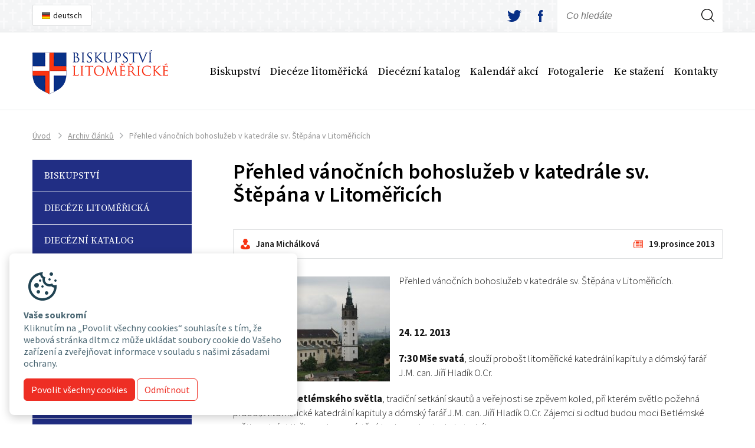

--- FILE ---
content_type: text/html; charset=utf-8
request_url: https://www.dltm.cz/prehled-vanocnich-bohosluzeb-v-katedrale-sv-stepana-v-litomericich
body_size: 5961
content:

<!doctype html>
<!--[if lt IE 7 ]> <html class="lang-cs no-js ie6" lang="cs"> <![endif]-->
<!--[if IE 7 ]>    <html class="lang-cs no-js ie7" lang="cs"> <![endif]-->
<!--[if IE 8 ]>    <html class="lang-cs no-js ie8" lang="cs"> <![endif]-->
<!--[if IE 9 ]>    <html class="lang-cs no-js ie9" lang="cs"> <![endif]-->
<!--[if (gte IE 10)|!(IE)]><!--> <html class="lang-cs no-js" lang="cs"> <!--<![endif]-->
	<head>
		<meta charset="utf-8">
		<meta http-equiv="X-UA-Compatible" content="IE=edge,chrome=1">
		<meta http-equiv="Content-Language" content="cs" />

		<title>Přehled vánočních bohoslužeb v katedrále sv. Štěpána v Litoměřicích - Diecéze litoměřická</title>
		<meta name="description" content="Přehled vánočních bohoslužeb 2013 v katedrále sv. Štěpána v Litoměřicích.">
		<meta name="keywords" content="Diecéze litoměřická, Litoměřice, Vánoce, bohoslužby, katedrála sv. Štěpána">
		
		<meta name="viewport" content="width=device-width, initial-scale=1.0">
		
		<link href="https://fonts.googleapis.com/css?family=Source+Sans+Pro:400,700,300,600&subset=latin,latin-ext" rel="stylesheet" type="text/css">
		<link href="https://fonts.googleapis.com/css?family=Source+Serif+Pro:400,600,700&subset=latin,latin-ext" rel="stylesheet" type="text/css">
		
		<link rel="shortcut icon" href="/favicon.ico?v=01">
		<link rel="stylesheet" href="/content/styles/style.css?v=17">
		<link rel="stylesheet" href="/content/styles/prettyphoto.css?v=17">
		<script src="/content/scripts/modernizr-2.8.2.js"></script>
		
		<meta property="og:title" content="Přehled vánočních bohoslužeb v katedrále sv. Štěpána v Litoměřicích | Diecéze litoměřická">
        <meta property="og:type" content="website">
        <meta property="og:url" content="https://www.dltm.cz/prehled-vanocnich-bohosluzeb-v-katedrale-sv-stepana-v-litomericich">
        <meta property="og:image" content="https://www.dltm.cz/content/img/share.png">
        <meta property="og:description" content="abc">
        
        <link rel="apple-touch-icon" href="https://www.dltm.cz/content/img/apple-icon.png">
		
        <!-- Google Analytics -->
		<script>
		(function(i,s,o,g,r,a,m){i['GoogleAnalyticsObject']=r;i[r]=i[r]||function(){
		(i[r].q=i[r].q||[]).push(arguments)},i[r].l=1*new Date();a=s.createElement(o),
		m=s.getElementsByTagName(o)[0];a.async=1;a.src=g;m.parentNode.insertBefore(a,m)
		})(window,document,'script','https://www.google-analytics.com/analytics.js','ga');

		ga('create', 'UA-3920063-24', {
  			'storage': 'none'
		});
		ga('send', 'pageview');
		</script>
		<!-- End Google Analytics -->
		
	</head>
	<body>
		

<header>
	<div class="in">
		<div class="top">
					<div class="language">
						<a href="/de/" class="de">deutsch</a>
					</div>
			
			<form action="/hledat" method="get" class="search">
				<input type="text" name="searchtext" placeholder="Co hledáte">
				<button type="submit" title="Hledej">Hledej</button>
			</form>
			
			<span class="social-ico">
				<a href="https://twitter.com/dltm_cz" class="tw">twitter</a>
				<a href="https://www.facebook.com/pages/Biskupstv%C3%AD-litom%C4%9B%C5%99ick%C3%A9/227099223988539 " class="fb">facebook</a>
			</span>
		</div>
		<a href="/" class="logo"><img src="/content/img/logo.gif" alt="Diecéze litoměřická"></a>
				<span class="ressearch"></span>
				<span class="resmenu"></span>
				<ul class="menu">
				<li>
					<a href="/biskupstvi-litomericke">Biskupství</a>
				<ul class="submenu">
				
				<li>
					<a href="/vedeni-dieceze">Vedení diecéze</a>
				</li>
				
				<li>
					<a href="/ordinariat">Ordinariát</a>
				</li>
				
				<li>
					<a href="/urad-biskupstvi">Úřad biskupství</a>
				</li>
				
				<li>
					<a href="/diecezni-soudni-tribunal">Diecézní soud</a>
				</li>
				
				<li>
					<a href="/rady">Rady</a>
				</li>
				
				<li>
					<a href="/diecezni-centra">Diecézní centra</a>
				</li>
				
				<li>
					<a href="/knihovna">Knihovna</a>
				</li>
				
				<li>
					<a href="/diecezni-dum-kardinala-trochty">Diecézní dům</a>
				</li>
				
				<li>
					<a href="/biskupstvi-hleda-stavebniho-technika-pro-turnovsky-vikariat">Pracovní příležitosti</a>
				</li>
				
				<li>
					<a href="/ochrana-nezletilych-a-zranitelnych-osob">Ochrana nezletilých a zranitelných osob</a>
				</li>
				
				<li>
					<a href="/informace-o-zpracovani-osobnich-udaju">Ochrana osobních údajů</a>
				</li>
				
				<li>
					<a href="/vyberova-rizeni">Výběrová řízení </a>
				</li>
				
				<li>
					<a href="/vyrocni-zpravy-biskupstvi-litomerickeho">Výroční zprávy</a>
				</li>
				
				<li>
					<a href="/jak-nas-podporit">Jak nás podpořit</a>
				</li>
				</ul>
				</li>
				<li>
					<a href="/dieceze-litomerice">Diecéze litoměřická</a>
				<ul class="submenu">
				
				<li>
					<a href="http://katalog.dltm.cz/web/vikariaty">Vikariáty</a>
				</li>
				
				<li>
					<a href="http://katalog.dltm.cz/web/farnosti">Farnosti</a>
				</li>
				
				<li>
					<a href="/katedralni-kapitula-u-sv-stepana-v-litomericich">Katedrální kapitula</a>
				</li>
				
				<li>
					<a href="/bohoslovci">Bohoslovci</a>
				</li>
				
				<li>
					<a href="/skoly">Školy</a>
				</li>
				
				<li>
					<a href="/mladez">Mládež</a>
				</li>
				
				<li>
					<a href="https://www.dltm.cz/stavebni-odbor">Diecézní lesy</a>
				</li>
				
				<li>
					<a href="/o-varhanach-trochu-obecneji">Diecézní varhany</a>
				</li>
				
				<li>
					<a href="/charity">Charita</a>
				</li>
				
				<li>
					<a href="/ostatni-instituce">Ostatní instituce</a>
				</li>
				
				<li>
					<a href="/patroni-dieceze">Patroni diecéze</a>
				</li>
				
				<li>
					<a href="/audioarchiv">Audioarchiv</a>
				</li>
				</ul>
				</li>
				<li>
					<a href="http://katalog.dltm.cz/web/bl">Diecézní katalog</a>
				</li>
				<li>
					<a href="/kalendar-akci">Kalendář akcí</a>
				</li>
				<li>
					<a href="/fotogalerie">Fotogalerie</a>
				</li>
				<li>
					<a href="/ke-stazeni">Ke stažení</a>
				</li>
				<li>
					<a href="/kontakty">Kontakty</a>
				</li>
				</ul>
	</div>
</header>
		

<section id="article">
	<div class="in">
		
		<div class="navigation">
			<a href="/">Úvod</a>
					<em>></em><a href="/archiv-clanku">Archiv článků</a><em>></em><strong>Přehled vánočních bohoslužeb v katedrále sv. Štěpána v Litoměřicích</strong>
		</div>






	
		<article class="rightcol">
			<h1>Přehled vánočních bohoslužeb v katedrále sv. Štěpána v Litoměřicích</h1>
				<div class="artinfo">
					
					<span class="author">Jana Michálková</span>
					<span class="date">19.prosince 2013</span>
				</div>
				<p>
						<img src="/file/13375/200/270/True/katedrala_litomerice.jpg" alt="Přehled vánočních bohoslužeb v katedrále sv. Štěpána v Litoměřicích" class="left">Přehled vánočních bohoslužeb v katedrále sv. Štěpána v Litoměřicích.
				</p><p style=text-align: justify;> </p>
<p style=text-align: justify;><strong>24. 12. 2013</strong></p>
<p style=text-align: justify;><strong>7:30</strong><strong> M</strong><strong>še svatá</strong>, slouží probošt litoměřické katedrální kapituly a dómský farář J.M. can. Jiří Hladík O.Cr.</p>
<p style=text-align: justify;><strong>9:00</strong> <strong>Žehnání Betlémského světla</strong>, tradiční setkání skautů a veřejnosti se zpěvem koled, při kterém světlo požehná probošt litoměřické katedrální kapituly a dómský farář J.M. can. Jiří Hladík O.Cr. Zájemci si odtud budou moci Betlémské světlo odnést i během dne, umístěné bude u vchodu do katedrály.</p>
<p style=text-align: justify;><strong>24:00</strong> <strong>Půlnoční mše</strong>, slouží probošt litoměřické katedrální kapituly a dómský farář J.M. can. Jiří Hladík O.Cr.</p>
<p style=text-align: justify;> </p>
<p style=text-align: justify;><strong>25. 12. 2013</strong></p>
<p style=text-align: justify;><strong>10:00   Vánoční bohoslužba</strong>, slouží litoměřický biskup Mons. Jan Baxant</p>
<p style=text-align: justify;><strong> </strong></p>
<p style=text-align: justify;> </p>
<p style=text-align: justify;><strong>26. 12. 2013</strong></p>
<p style=text-align: justify;><strong>10:00  Svatoštěpánská poutní slavnost</strong>, slouží litoměřický biskup Mons. Jan Baxant</p>
<p style=text-align: justify;> </p>
<p style=text-align: justify;><strong>27. 12. 2013</strong></p>
<p style=text-align: justify;><strong>7:30    Mše svatá</strong>, slouží probošt litoměřické katedrální kapituly a dómský farář J.M. can. Jiří Hladík O.Cr.</p>
<p style=text-align: justify;> </p>
<p style=text-align: justify;><strong>28. 12. 2013</strong></p>
<p style=text-align: justify;><strong>7:30    Mše svatá</strong>, slouží probošt litoměřické katedrální kapituly a dómský farář J.M. can. Jiří Hladík O.Cr.</p>
<p style=text-align: justify;> </p>
<p style=text-align: justify;><strong>29. 12. 2013</strong></p>
<p style=text-align: justify;><strong>10:00   Mše svatá</strong>, slouží probošt litoměřické katedrální kapituly a dómský farář J.M. can. Jiří Hladík O.Cr.</p>
<p style=text-align: justify;> </p>
<p style=text-align: justify;><strong>30. 12. 2013</strong></p>
<p style=text-align: justify;><strong>7:30     Mše svatá</strong>, slouží probošt litoměřické katedrální kapituly a dómský farář J.M. can. Jiří Hladík O.Cr.</p>
<p style=text-align: justify;> </p>
<p style=text-align: justify;><strong>31. 12. 2013</strong></p>
<p style=text-align: justify;><strong>16:00   Děkovná bohoslužba</strong>, slouží litoměřický biskup Mons. Jan Baxant</p>
<p style=text-align: justify;> </p>
<p style=text-align: justify;><strong>1. 1. 2014</strong></p>
<p style=text-align: justify;><strong>10:00  Novoroční bohoslužba</strong>, slouží litoměřický biskup Mons. Jan Baxant</p>
<p style=text-align: justify;> </p>
		</article>
		
		

<div class="leftcol">
			<ul class="dep">

			<li>
				<a href="/biskupstvi-litomericke">Biskupství</a>
			</li>

			<li>
				<a href="/dieceze-litomerice">Diecéze litoměřická</a>
			</li>

			<li>
				<a href="http://katalog.dltm.cz/web/bl">Diecézní katalog</a>
			</li>

			<li>
				<a href="/historie">Historie</a>
			</li>

			<li>
				<a href="/kalendar-akci">Kalendář akcí</a>
			</li>

			<li>
				<a href="/archiv-clanku" class="act">Archiv článků</a>
			</li>

			<li>
				<a href="/fotogalerie">Fotogalerie</a>
			</li>

			<li>
				<a href="/zdislava">Časopis Zdislava</a>
			</li>

			<li>
				<a href="/ke-stazeni">Ke stažení</a>
			</li>

			<li>
				<a href="/kontakty">Kontakty</a>
			</li>
			</ul>
	
	
	<div class="calendar">
		<h2>Kalendář akcí</h2>
		<ul></ul>
		<a href="/kalendar-akci" class="calmore">Všechny akce</a>
	</div>
	
</div>
	</div>
</section>
		 
	
<footer>
	<div class="in">
		<span class="copy">
			&copy; 2016 - 2025 <a href="/" class="logo">Diecéze litoměřická</a>
		</span>
		
		<span class="social-ico">
			<a href="https://twitter.com/dltm_cz" class="tw">twitter</a>
			<a href="https://www.facebook.com/pages/Biskupstv%C3%AD-litom%C4%9B%C5%99ick%C3%A9/227099223988539 " class="fb">facebook</a>
		</span>
		
		<!--<span class="other">
			<a href="http://archiv.dltm.cz" target="_blank">Archiv DLTM web</a>
		</span>-->
		
		<span class="created">
			Vytvořil: <a href="http://www.webprogress.cz">webProgress</a>
		</span>
	</div>
</footer>

		<style>
		.cookie-consent {
			position: fixed;
			left: 16px;
			bottom: 16px;
			padding: 24px;
			background: #fff;
			z-index: 10;
			box-shadow: 0 4px 16px rgba(0,0,0,0.2);
			border-radius: 8px;
			max-width: 440px;
			font-size: 16px;
		}		
		.cookie-consent p {
			color: rgba(32,67,82,.8);
			line-height: 1.3;
			margin-bottom:16px;
		}
		.cookie-consent svg {
			width: 64px;
			height: 64px;
			display: block;
			margin-bottom: 4px;
		}
		.cookie-consent svg path {
			fill: #204352;
		}
		.btn {
		  display: inline-block;
		  font-weight: 400;
		  color: #212529;
		  text-align: center;
		  vertical-align: middle;
		  user-select: none;
		  background-color: transparent;
		  border: 1px solid transparent;
		  padding: 6px 12px;
		  font-size: 16px;
		  line-height: 1.5;
		  border-radius: 6px;
		  transition: color .15s ease-in-out,background-color .15s ease-in-out,border-color .15s ease-in-out,box-shadow .15s ease-in-out;
		  text-decoration: none;
		}
		.btn-success {
			  color: #fff;
			  background-color: #ee2e24;
			  border-color: #ee2e24;
			}
			.btn-outline-success {
				color: #ee2e24;
				border-color: #ee2e24;
				background-color: transparent;	
			}
			.btn:hover {
				background-color: #9b0800;
				border-color: #9b0800;
				color: #fff;
			}
		</style>

		<div class="cookie-consent" style="display:none;">
			<svg xmlns="http://www.w3.org/2000/svg" viewBox="0 0 32 32"><path d="M 16 4 C 9.371094 4 4 9.371094 4 16 C 4 22.628906 9.371094 28 16 28 C 22.628906 28 28 22.628906 28 16 C 28 15.515625 27.964844 15.039063 27.90625 14.566406 C 27.507813 14.839844 27.023438 15 26.5 15 C 25.421875 15 24.511719 14.3125 24.160156 13.359375 C 23.535156 13.757813 22.796875 14 22 14 C 19.789063 14 18 12.210938 18 10 C 18 9.265625 18.210938 8.585938 18.558594 7.992188 C 18.539063 7.996094 18.519531 8 18.5 8 C 17.117188 8 16 6.882813 16 5.5 C 16 4.941406 16.1875 4.433594 16.496094 4.019531 C 16.332031 4.011719 16.167969 4 16 4 Z M 23.5 4 C 22.671875 4 22 4.671875 22 5.5 C 22 6.328125 22.671875 7 23.5 7 C 24.328125 7 25 6.328125 25 5.5 C 25 4.671875 24.328125 4 23.5 4 Z M 14.050781 6.1875 C 14.25 7.476563 15 8.585938 16.046875 9.273438 C 16.015625 9.511719 16 9.757813 16 10 C 16 13.308594 18.691406 16 22 16 C 22.496094 16 22.992188 15.9375 23.46875 15.8125 C 24.152344 16.4375 25.015625 16.851563 25.953125 16.96875 C 25.464844 22.03125 21.1875 26 16 26 C 10.484375 26 6 21.515625 6 16 C 6 11.152344 9.46875 7.097656 14.050781 6.1875 Z M 22 9 C 21.449219 9 21 9.449219 21 10 C 21 10.550781 21.449219 11 22 11 C 22.550781 11 23 10.550781 23 10 C 23 9.449219 22.550781 9 22 9 Z M 14 10 C 13.449219 10 13 10.449219 13 11 C 13 11.550781 13.449219 12 14 12 C 14.550781 12 15 11.550781 15 11 C 15 10.449219 14.550781 10 14 10 Z M 27 10 C 26.449219 10 26 10.449219 26 11 C 26 11.550781 26.449219 12 27 12 C 27.550781 12 28 11.550781 28 11 C 28 10.449219 27.550781 10 27 10 Z M 11 13 C 9.894531 13 9 13.894531 9 15 C 9 16.105469 9.894531 17 11 17 C 12.105469 17 13 16.105469 13 15 C 13 13.894531 12.105469 13 11 13 Z M 16 15 C 15.449219 15 15 15.449219 15 16 C 15 16.550781 15.449219 17 16 17 C 16.550781 17 17 16.550781 17 16 C 17 15.449219 16.550781 15 16 15 Z M 12.5 19 C 11.671875 19 11 19.671875 11 20.5 C 11 21.328125 11.671875 22 12.5 22 C 13.328125 22 14 21.328125 14 20.5 C 14 19.671875 13.328125 19 12.5 19 Z M 19.5 20 C 18.671875 20 18 20.671875 18 21.5 C 18 22.328125 18.671875 23 19.5 23 C 20.328125 23 21 22.328125 21 21.5 C 21 20.671875 20.328125 20 19.5 20 Z"></path></svg>
			<p><strong>Vaše soukromí</strong><br>Kliknutím na „Povolit všechny cookies“ souhlasíte s tím, že webová stránka dltm.cz může ukládat soubory cookie do Vašeho zařízení a zveřejňovat informace v souladu s našimi zásadami ochrany.</p>
			<a href="#" class="btn btn-success mr-2 allow">Povolit všechny cookies</a>
			<a href="#" class="btn btn-outline-success disallow">Odmítnout</a>
		</div>
		
		<script type="text/javascript" src="https://ajax.googleapis.com/ajax/libs/jquery/1.11.1/jquery.min.js"></script>
		<script>window.jQuery || document.write("<script src='/content/scripts/jquery-1.11.1.min.js'>\x3C/script>")</script>
		<script src="https://cdnjs.cloudflare.com/ajax/libs/jquery-cookie/1.4.1/jquery.cookie.min.js"></script>
		<script src="/content/scripts/jquery-prettyphoto.min.js?v=17"></script>
		<script src="/content/scripts/gallery.js??v=17"></script>
		<script src="/content/scripts/responsiveslides.js"></script>
		<script src="/content/scripts/jquery-superfish.js"></script>
		<script src="/content/scripts/global.js?v=17"></script>
		<script>
			$(".allow").click(function(event) {
				event.preventDefault();
				$('.cookie-consent').hide();
				document.cookie = "cookie-allow="+(new Date()).getTime()+"; expires=Thu, 31 Dec 2024 12:00:00 UTC; path=/";
			});
			$(".disallow").click(function(event) {
				event.preventDefault();
				$('.cookie-consent').hide();
				document.cookie = "cookie-disallow="+(new Date()).getTime()+"; expires=Thu, 31 Dec 2024 12:00:00 UTC; path=/";
			});

			$(document).ready(function () {

				if (typeof $.cookie('cookie-allow') === 'undefined' && typeof $.cookie('cookie-disallow') === 'undefined') {
				$('.cookie-consent').show();
				} else {				
				}

			});
		</script>
	</body>
</html>

--- FILE ---
content_type: text/css
request_url: https://www.dltm.cz/content/styles/style.css?v=17
body_size: 8796
content:
article,aside,details,figcaption,figure,footer,header,hgroup,nav,section{display:block}audio,canvas,video{display:inline-block;*display:inline;*zoom:1}audio:not([controls]){display:none}body,html{margin:0;padding:0}a,abbr,acronym,address,blockquote,button,caption,cite,code,dd,del,dfn,dl,dt,em,fieldset,form,h1,h2,h3,h4,h5,h6,img,label,legend,li,ol,p,pre,q,s,samp,small,strike,strong,sub,sup,table,tbody,td,tfoot,th,thead,tr,tt,ul,var{margin:0;padding:0;border:0;font-size:100%;line-height:24px;font-family:inherit}html{font-size:62.5%;-webkit-text-size-adjust:100%;-ms-text-size-adjust:100%}a:focus{outline:dotted thin;outline:-webkit-focus-ring-color auto 5px;outline-offset:-2px}a:active,a:hover{outline:0}sub,sup{position:relative;font-size:75%;line-height:0;vertical-align:baseline}sup{top:-.5em}sub{bottom:-.25em}img{-ms-interpolation-mode:bicubic}button,input,select,textarea{margin:0;font-size:100%;vertical-align:middle}button,input{*overflow:visible;line-height:normal}button::-moz-focus-inner,input::-moz-focus-inner{padding:0;border:0}button,input[type=button],input[type=reset],input[type=submit]{cursor:pointer;-webkit-appearance:button}input[type=search]{-webkit-appearance:textfield;-webkit-box-sizing:content-box;-moz-box-sizing:content-box;box-sizing:content-box}input[type=search]::-webkit-search-cancel-button,input[type=search]::-webkit-search-decoration{-webkit-appearance:none}textarea{overflow:auto;vertical-align:top}@-ms-viewport{width:device-width}p{margin:0}.h1,h1,h2,h3,h4,h5,h6{color:#000;font-weight:400;font-family:'Source Sans Pro',arial,sans-serif;margin:0;padding:0;text-rendering:optimizelegibility}ol,ul{padding:0;margin:0}ol ol,ol ul,ul ol,ul ul{margin-bottom:0}ol,ul{list-style:none}dl{margin-bottom:0}hr{margin:0;border:0;height:0;padding:0}strong{font-weight:700}em{font-style:italic}abbr{font-size:90%;text-transform:uppercase;border-bottom:1px dotted #ddd;cursor:help}small{font-size:100%}cite{font-style:normal}body{background:#fff;color:#121212;font-family:'Source Sans Pro',arial,sans-serif;font-size:16px;font-size:1.6pxrem;line-height:24px;margin:0}.like-href,a{color:#121212;outline:0;text-decoration:underline}.like-href:hover,a:hover{text-decoration:none}.in{*zoom:1;margin:0 auto;max-width:1170px}.in:after,.in:before{display:table;content:""}.in:after{clear:both}@media screen and (max-width:1250px){.in{max-width:96%;width:96%;padding:0}}section{border-top:1px solid #e9ebec;position:relative;z-index:1}section#home{border:0}section h1{font-size:36px;font-size:3.6rem;line-height:1.1em;font-weight:600;padding:0 0 20px}@media screen and (max-width:1050px){section h1{font-size:30px;font-size:3rem;line-height:1.1em}}section h2{font-size:26px;font-size:2.6rem;line-height:1.1em;padding:10px 0}@media screen and (max-width:1050px){section h2{font-size:24px;font-size:2.4rem;line-height:1.1em}}section h3{font-size:21px;font-size:2.1rem;line-height:1.1em;padding:10px 0}@media screen and (max-width:1050px){section h3{font-size:19px;font-size:1.9rem;line-height:1.1em}}section h4{font-size:19px;font-size:1.9rem;line-height:1.1em;padding:10px 0}@media screen and (max-width:1050px){section h4{font-size:18px;font-size:1.8rem;line-height:1.1em}}section h5{font-size:17px;font-size:1.7rem;line-height:1.1em;padding:10px 0}section .mainnews{padding-top:5px;max-width:1170px;max-height:570px;position:relative}section .mainnews li{width:100%;height:570px;max-width:1170px;overflow:hidden}section .mainnews li div{padding:30px 40px;display:inline-block;margin:300px 0 0;position:relative;background:#212e84;background:rgba(33,46,132,.7)}section .mainnews li h1{font-size:35px;font-size:3.5rem;line-height:24px;color:#fff;font-weight:700;text-transform:uppercase;position:relative;z-index:5;font-family:'Source Serif Pro',serif;padding:10px 0}section .mainnews li span{font-size:20px;font-size:2rem;line-height:24px;color:#fff;font-weight:400;position:relative;z-index:5;font-family:'Source Serif Pro',serif}section .mainnews li a{padding:20px 30px;display:inline-block;-webkit-border-radius:2px;-moz-border-radius:2px;border-radius:2px;color:#fff;text-transform:uppercase;background:#ee2e24;text-decoration:none;position:relative;z-index:10;-moz-transition:all .5s ease-out;-o-transition:all .5s ease-out;-webkit-transition:all .5s ease-out;-ms-transition:all .5s ease-out;transition:all .5s ease-out;margin:-20px 0 0 40px}section .mainnews li a.withouttitle{margin:0 0 0 40px}section .mainnews li a:after{content:'';float:right;width:28px;height:13px;background:url(../img/sprite.png) -55px -11px;margin:5px 0 0 10px}section .mainnews li a:hover{background:#d41a11}@media screen and (max-width:1000px){section .mainnews li{background-size:cover;height:auto;padding:10% 0}section .mainnews li div{margin:0}}@media screen and (max-width:800px){section .mainnews li h1{font-size:30px;font-size:3rem;line-height:1em}}@media screen and (max-width:500px){section .mainnews li div{display:block}section .mainnews li a{display:block;margin:-40px auto 0}}section .mainnews a.rslides_nav{display:block;position:absolute;top:40%;width:19px;height:34px;background:url(../img/sprite.png?v=02) -77px -64px no-repeat;z-index:2}@media screen and (max-width:1000px){section .mainnews a.rslides_nav{top:85%}}@media screen and (max-width:500px){section .mainnews a.rslides_nav{top:40%}}section .mainnews a.rslides_nav.prev{left:20px}@media screen and (max-width:500px){section .mainnews a.rslides_nav.prev{left:5px}}section .mainnews a.rslides_nav.prev:hover{background-position:-77px -98px}section .mainnews a.rslides_nav.next{right:20px;background-position:-58px -64px}@media screen and (max-width:500px){section .mainnews a.rslides_nav.next{right:5px}}section .mainnews a.rslides_nav.next:hover{background-position:-58px -98px}section ul.artlist{display:-webkit-box;display:flex;-webkit-flex-flow:wrap;flex-flow:wrap}section ul.artlist li{position:relative}section ul.artlist li *{font-family:'Source Sans Pro',arial,sans-serif!important}section ul.artlist li span.date{display:inline-block;position:absolute;left:10px;padding:3px 13px;background:#ee2e24;background:rgba(238,46,36,.7);text-transform:uppercase;z-index:10;font-size:14px;font-size:1.4rem;line-height:24px;font-weight:600;color:#fff}section ul.artlist li img{display:block;width:270px;height:auto;max-height:200px}section ul.artlist li h3{font-size:17px;font-size:1.7rem;line-height:24px;color:#212e84;font-weight:600;padding:15px 0 20px}section ul.artlist li .txt{font-weight:300}section ul.artlist li a.more{display:inline-block;background:#212e84;-webkit-border-radius:3px;-moz-border-radius:3px;border-radius:3px;color:#fff;border:1px solid #212e84;font-size:13px;font-size:1.3rem;line-height:32px;text-decoration:none;padding:0 10px;position:absolute;bottom:50px;-moz-transition:all .5s ease-out;-o-transition:all .5s ease-out;-webkit-transition:all .5s ease-out;-ms-transition:all .5s ease-out;transition:all .5s ease-out}section ul.artlist li a.more:hover{border:1px solid #cdd0d1;background:#fff;color:#000}section ul.artlist li a.more:after{content:'';float:right;width:18px;height:9px;background:url(../img/sprite.png) 0 -21px;margin:13px 0 0 10px}@media screen and (max-width:1100px){section ul.artlist li img{width:100%;height:auto}}@media screen and (min-width:800px){section ul.artlist li{width:32%;padding:0 2% 110px 0}section ul.artlist li:nth-child(3n){padding-right:0}}@media screen and (min-width:350px) and (max-width:800px){section ul.artlist li{width:49%;padding:0 2% 110px 0}section ul.artlist li:nth-child(2n){padding-right:0}}@media screen and (max-width:350px){section ul.artlist li{width:100%;padding:0 0 110px}}section .morenews{text-align:center}section .morenews h2{font-size:36px;font-size:3.6rem;line-height:24px;font-weight:300;padding:60px 0 40px;text-align:left}section .morenews ul.artlist li{text-align:left}@media screen and (min-width:800px){section .morenews ul.artlist li{width:23%;padding:0 2.66% 110px 0}section .morenews ul.artlist li:nth-child(4n){padding-right:0}}section .morenews .artmore{display:inline-block;margin:0 auto 60px;border:1px solid #cdd0d1;padding:10px 25px;text-decoration:none;-moz-transition:all .5s ease-out;-o-transition:all .5s ease-out;-webkit-transition:all .5s ease-out;-ms-transition:all .5s ease-out;transition:all .5s ease-out;-webkit-border-radius:3px;-moz-border-radius:3px;border-radius:3px}section .morenews .artmore:before{content:'';width:17px;height:22px;background:url(../img/sprite.png) -77px -42px;float:left;margin:3px 20px 0 0}section .morenews .artmore:hover{background:#212e84;border-color:#212e84;color:#fff}section .multimedia{background:url(../img/multimedia.jpg) top right no-repeat;min-height:560px;background-size:cover}section .multimedia h2{font-size:36px;font-size:3.6rem;line-height:24px;font-weight:300;color:#fff;padding:70px 0 50px}section .multimedia ul li{position:relative}section .multimedia ul li a{display:block;color:#fff}section .multimedia ul li span{display:inline-block;position:absolute;left:10px;padding:3px 13px;background:#ee2e24;background:rgba(238,46,36,.7);text-transform:uppercase;z-index:10;font-size:14px;font-size:1.4rem;line-height:24px;font-weight:600;color:#fff}section .multimedia ul li span:before{content:'';width:15px;height:12px;background:url(../img/sprite.png) -18px -21px;float:left;margin:6px 5px 0 0}section .multimedia ul li span.video:before{width:14px;height:12px;background-position:-33px -21px}section .multimedia ul li div{overflow:hidden;-webkit-box-shadow:0 10px 15px 0 rgba(0,0,0,.5);-moz-box-shadow:0 10px 15px 0 rgba(0,0,0,.5);box-shadow:0 10px 15px 0 rgba(0,0,0,.5);-moz-transition:all .5s ease-out;-o-transition:all .5s ease-out;-webkit-transition:all .5s ease-out;-ms-transition:all .5s ease-out;transition:all .5s ease-out}section .multimedia ul li img{display:block}section .multimedia ul li h3{font-size:17px;font-size:1.7rem;line-height:24px;color:#fff;font-weight:600;padding:15px 0 20px}section .multimedia ul li:hover div{-webkit-box-shadow:0 10px 15px 0 rgba(255,255,255,.5);-moz-box-shadow:0 10px 15px 0 rgba(255,255,255,.5);box-shadow:0 10px 15px 0 rgba(255,255,255,.5)}@media screen and (min-width:1000px){section .multimedia ul{display:-webkit-box;display:flex;flex-flow:wrap;-webkit-flex-flow:wrap}section .multimedia ul li{width:23%;padding:0 2.66% 110px 0}section .multimedia ul li:nth-child(4n){padding-right:0}}@media screen and (max-width:1000px){section .multimedia ul{width:100%;height:auto;overflow-y:hidden;overflow-x:scroll;-webkit-overflow-scrolling:touch;white-space:nowrap;display:block}section .multimedia ul li{display:inline-block;padding:10px;white-space:normal!important;max-width:300px;vertical-align:top}section .multimedia ul li img{margin:0}}section .calnavigation{float:right;font-size:17px;font-size:1.7rem;line-height:24px;margin:20px 0 30px}section .calnavigation a{color:#212e84;text-decoration:none;font-weight:700}section .calnavigation strong{padding:0 10px}section .calnavigation label{font-size:13px;font-size:1.3rem;line-height:24px;padding:0 20px;cursor:pointer}section .calnavigation label input{margin:0 5px 0 0}@media screen and (max-width:700px){section .calnavigation{float:none;text-align:right;margin:0 0 20px}}@media screen and (max-width:450px){section .calnavigation label{display:block}}section .noevents{display:none}section ul.callist{clear:both;margin:30px 0 0}section ul.callist li{*zoom:1;margin:0 0 60px;text-align:left}section ul.callist li:after,section ul.callist li:before{display:table;content:""}section ul.callist li:after{clear:both}section ul.callist .date{float:left;width:15%;height:auto;border:1px solid #dee0e1;border-top:4px solid #ee2e24;text-align:center;color:#717171;font-size:14px;font-size:1.4rem;line-height:1em;padding:10px 0;margin:0 5% 0 0}section ul.callist .date strong{display:block;color:#000;font-size:18px;font-size:1.8rem;line-height:24px}section ul.callist .text{float:left;width:70%}section ul.callist h3{padding:0 0 10px}section ul.callist h3 a{color:#212e84;font-size:17px;font-size:1.7rem;line-height:24px;font-weight:600}section ul.callist .desc{font-size:13px;font-size:1.3rem;line-height:24px}section .calendar-twitter{*zoom:1;position:relative}section .calendar-twitter:after,section .calendar-twitter:before{display:table;content:""}section .calendar-twitter:after{clear:both}section .calendar-twitter .calendar{float:left;width:48%;padding-right:2%;margin-right:2%;text-align:center}section .calendar-twitter .calendar h2{font-size:36px;font-size:3.6rem;line-height:24px;font-weight:300;padding:20px 0 10px;text-align:left}section .calendar-twitter .calendar .calmore{display:inline-block;margin:0 auto;border:1px solid #cdd0d1;padding:10px 25px;text-decoration:none;-moz-transition:all .5s ease-out;-o-transition:all .5s ease-out;-webkit-transition:all .5s ease-out;-ms-transition:all .5s ease-out;transition:all .5s ease-out;-webkit-border-radius:3px;-moz-border-radius:3px;border-radius:3px}section .calendar-twitter .calendar .calmore:before{content:'';width:22px;height:22px;background:url(../img/sprite.png) -83px 0;float:left;margin:3px 20px 0 0}section .calendar-twitter .calendar .calmore:hover{background:#212e84;border-color:#212e84;color:#fff}section .calendar-twitter .twitter{float:right;width:47%}section .calendar-twitter .twitter h2{font-size:36px;font-size:3.6rem;line-height:24px;font-weight:300;padding:20px 0 40px;text-align:left}section .calendar-twitter .twitter .twitter-timeline-wrapper{overflow:auto}section .calendar-twitter .twitter .banner{display:block;margin-top:30px}section .calendar-twitter .twitter .banner img{width:100%;height:auto}@media screen and (min-width:700px){section .calendar-twitter{margin:50px auto 100px}section .calendar-twitter:before{content:'';width:1px;height:100%;background:#dadce0;display:block;position:absolute;top:0;left:50%}}@media screen and (max-width:800px){section .calendar-twitter{margin:0 auto 50px}}@media screen and (max-width:700px){section .calendar-twitter .calendar,section .calendar-twitter .twitter{float:none;width:100%;padding:0;margin:50px 0 0}}@media screen and (max-width:500px){section .calendar-twitter .calendar .date{width:20%;height:auto}section .calendar-twitter .calendar .text{width:65%}}section#home .calendars{*zoom:1}section#home .calendars:after,section#home .calendars:before{display:table;content:""}section#home .calendars:after{clear:both}section#home .calendars a{width:50%;height:140px;float:left;color:#fff;text-decoration:none}section#home .calendars a span{display:block;padding:40px 0 10px;font-size:18px;font-size:1.8rem;line-height:24px;font-weight:600;text-transform:uppercase}section#home .calendars a strong{display:inline-block;font-size:30px;font-size:3rem;line-height:24px;font-weight:300}section#home .calendars a strong:after{content:'';float:right;width:8px;height:14px;background:url(../img/sprite.png) -47px -22px;margin:7px 0 0 15px}section#home .calendars a:hover{color:#ee2e24}section#home .calendars a:before{content:'';width:48px;height:48px;float:left;background:url(../img/sprite.png) -105px 0}section#home .calendars a.biskup{background:url(../img/kalendar-biskup.jpg) no-repeat #212e84}section#home .calendars a.vikar{background:url(../img/kalendar-vikar.jpg) no-repeat #212e84}section#home .calendars a.vikar:before{margin-left:200px}@media screen and (min-width:1200px){section#home .calendars a:before{margin:50px 40px 0 280px}section#home .calendars a.vikar:before{margin-left:200px}}@media screen and (min-width:1000px) and (max-width:1200px){section#home .calendars a:before{margin:50px 40px 0 20%!important}}@media screen and (min-width:800px) and (max-width:1000px){section#home .calendars a:before{margin:50px 40px 0 2%!important}}@media screen and (max-width:800px){section#home .calendars a{width:100%;float:none;display:block;margin-bottom:20px}}@media screen and (min-width:500px) and (max-width:800px){section#home .calendars a:before{margin:50px 40px 0 20%!important}}@media screen and (max-width:500px){section#home .calendars a:before{margin:50px 40px 0 2%!important}}@media screen and (max-width:400px){section#home .calendars a{padding-left:2%}section#home .calendars a:before{display:none}}section .navigation{padding:30px 0}section .navigation *{color:#939393;font-size:14px;font-size:1.4rem;line-height:1em;font-weight:400}section .navigation em{display:inline-block;width:6px;height:10px;background:url(../img/sprite.png) -55px -24px;margin:0 10px;overflow:hidden;text-indent:-9999px;white-space:nowrap}section .leftcol{float:left}section .leftcol .dep{background:#212e84}section .leftcol .dep>li>a{display:block;padding:15px 20px;border-bottom:1px solid #fff;color:#fff;font-family:'Source Serif Pro',serif;text-transform:uppercase;text-decoration:none;-moz-transition:all .5s ease-out;-o-transition:all .5s ease-out;-webkit-transition:all .5s ease-out;-ms-transition:all .5s ease-out;transition:all .5s ease-out}section .leftcol .dep>li>a.act,section .leftcol .dep>li>a:hover{background:#ee2e24}section .leftcol .dep>li ul{background:#f4f5f6;padding:25px 0 25px 50px}section .leftcol .dep>li ul li ul{padding:0 0 15px 30px}section .leftcol .dep>li ul a{color:#212e84;display:block;padding:7px 20px 10px 0;text-decoration:none;font-weight:300}section .leftcol .dep>li ul a.act,section .leftcol .dep>li ul a:hover{color:#ee2e24;text-decoration:underline}section .leftcol .dep>li ul a:before{content:'';float:left;width:12px;height:9px;background:url(../img/sprite.png) 0 -30px;margin:7px 0 0 -30px}section .leftcol .calendar{padding:50px 0;text-align:center}section .leftcol .calendar h2{font-size:24px;font-size:2.4rem;line-height:24px;font-weight:300;text-align:left}section .leftcol .calendar ul{padding:20px 0 0;text-align:left}section .leftcol .calendar ul li{margin-bottom:20px;border:1px solid #dee0e1;border-top:4px solid #ee2e24;padding:20px 25px}section .leftcol .calendar ul .date{font-weight:600;color:#ee2e24;font-size:16px;font-size:1.6rem;line-height:1em;margin:0 0 10px}section .leftcol .calendar ul .date:before{content:'';float:left;width:16px;height:14px;background:url(../img/sprite.png) -77px -24px;margin:1px 7px 0 0}section .leftcol .calendar ul h3{font-size:17px;font-size:1.7rem;line-height:1em;padding:0 0 10px;font-weight:600}section .leftcol .calendar .calmore{display:inline-block;margin:20px auto 0;border:1px solid #cdd0d1;padding:10px 25px;text-decoration:none;-moz-transition:all .5s ease-out;-o-transition:all .5s ease-out;-webkit-transition:all .5s ease-out;-ms-transition:all .5s ease-out;transition:all .5s ease-out;-webkit-border-radius:3px;-moz-border-radius:3px;border-radius:3px}section .leftcol .calendar .calmore:before{content:'';width:22px;height:22px;background:url(../img/sprite.png) -83px 0;float:left;margin:3px 20px 0 0}section .leftcol .calendar .calmore:hover{background:#212e84;border-color:#212e84;color:#fff}section .leftcol .calendars a{display:block;width:100%;height:116px;overflow:hidden;margin-bottom:15px;color:#fff;text-decoration:none}section .leftcol .calendars a span{display:block;margin:30px 0 10px;font-size:16px;font-size:1.6rem;line-height:24px;font-weight:600;text-transform:uppercase}section .leftcol .calendars a strong{display:inline-block;font-size:20px;font-size:2rem;line-height:24px;font-weight:300}section .leftcol .calendars a strong:after{content:'';float:right;width:8px;height:14px;background:url(../img/sprite.png) -47px -22px;margin:7px 0 0 15px}section .leftcol .calendars a:hover{color:#ee2e24}section .leftcol .calendars a:before{content:'';width:48px;height:48px;float:left;margin:35px 25px 0 -20px;background:url(../img/sprite.png) -105px 0}section .leftcol .calendars a.biskup{background:url(../img/kalendar-biskup-l.jpg) no-repeat #212e84}section .leftcol .calendars a.vikar{background:url(../img/kalendar-vikar-l.jpg) no-repeat #212e84}section .leftcol .calendars a.vikar span{margin:20px 0 10px}@media screen and (min-width:750px) and (max-width:850px){section .leftcol .calendars a{width:96%;padding:0 2%}section .leftcol .calendars a:before{display:none}}section .rightcol{float:right}@media screen and (min-width:1250px){section .leftcol{width:270px}section .rightcol{width:830px}}@media screen and (max-width:1250px){section .leftcol{width:25%}section .rightcol{width:73%}}@media screen and (max-width:1000px){section .leftcol,section .rightcol{width:100%;float:none}section .leftcol{margin:30px 0 0}}section article{font-size:17px;font-size:1.7rem;line-height:24px;font-weight:300}section article.list{border-bottom:1px dotted #e7e7e7;margin:30px 0}section article *{font-family:'Source Sans Pro',arial,sans-serif!important}section article p{padding:0 0 30px}section article a{color:#212e84}section article ul{padding:0 0 30px 40px}section article ul li{padding:0 0 10px}section article ul li:before{content:'';float:left;width:6px;height:5px;background:#ee2e24;-webkit-border-radius:3px;-moz-border-radius:3px;border-radius:3px;margin:10px 17px 0 -25px}section article ol{padding:0 0 30px 40px}section article ol li{counter-increment:list;position:relative}section article ol li:after{content:counter(list) ".";position:absolute;top:0;left:-27px;text-align:right;color:#ee2e24;font-weight:600}section article .zdislava{*zoom:1}section article .zdislava:after,section article .zdislava:before{display:table;content:""}section article .zdislava:after{clear:both}section article .zdislava a,section article .zdislava span{float:left;width:23%;margin:0 2.6% 30px 0;text-align:center}section article .zdislava a img,section article .zdislava span img{width:100%}@media screen and (min-width:800px){section article .zdislava a:nth-child(4n),section article .zdislava span:nth-child(4n){margin-right:0}}@media screen and (min-width:600px) and (max-width:799px){section article .zdislava a,section article .zdislava span{width:32%;margin-right:2%}section article .zdislava a:nth-child(3n),section article .zdislava span:nth-child(3n){margin-right:0}}@media screen and (min-width:300px) and (max-width:599px){section article .zdislava a,section article .zdislava span{width:49%;margin-right:1%}section article .zdislava a:nth-child(2n),section article .zdislava span:nth-child(2n){padding-right:0}}@media screen and (max-width:299px){section article .zdislava a,section article .zdislava span{width:100%;margin-right:0}}section article .newgallery{*zoom:1}section article .newgallery:after,section article .newgallery:before{display:table;content:""}section article .newgallery:after{clear:both}section article .newgallery a{float:left;margin:0 3px 3px 0}section article .newgallery a img{display:block}section article #map{width:450px;height:650px;float:right;cursor:pointer;margin:0 0 20px 20px}@media screen and (max-width:790px){section article #map{float:none;margin:0 0 20px;width:100%;height:300px}}section article .google-map{border:1px solid #999;float:right}section article .google-map img{display:block}@media screen and (max-width:750px){section article .google-map{float:none;margin:0 0 20px}section article .google-map img{width:100%;height:auto}}section article table{border:4px solid #eaeaea;border-collapse:separate;border-spacing:0;margin:0 0 30px;width:100%}section article table td,section article table th{border-bottom:1px solid #d7d7d7;border-right:1px solid #d7d7d7;font-size:90%;padding:10px;text-align:center;vertical-align:top}section article table td:first-child,section article table th:first-child{border-left:1px solid #d7d7d7}section article table td.text-vlevo,section article table th.text-vlevo{text-align:left}section article table td.text-vpravo,section article table th.text-vpravo{text-align:right}section article table tr:first-child td{border-top:1px solid #d7d7d7}section article h1+h2,section article h1+h3,section article h1+h4,section article h1+h5,section article h1+p,section article h2+h3,section article h2+h4,section article h2+h5,section article h3+h4,section article h3+h5,section article h4+h5{padding-top:0!important}section article h2+p,section article h3+p,section article h4+p,section article h5+p,section article ol+p,section article p+ol,section article p+p,section article p+table,section article p+ul,section article ul+p{margin-top:-10px!important}section article ol ol,section article ol ul,section article ul ol,section article ul ul{margin-bottom:0}section article ul+h1,section article ul+h2,section article ul+h3{margin-top:0}@media screen and (max-width:500px){section article img{float:none;width:100%;height:auto}}section .pagination{*zoom:1;text-align:center;padding:10px 0}section .pagination:after,section .pagination:before{display:table;content:""}section .pagination:after{clear:both}section .pagination.top{margin:0 0 10px;border-bottom:1px solid #e7e7e7}section .pagination.bottom{border-top:1px solid #e7e7e7;margin:10px 0 20px}section .pagination .paginationin{*zoom:1;margin:0 auto}section .pagination .paginationin:after,section .pagination .paginationin:before{display:table;content:""}section .pagination .paginationin:after{clear:both}@media screen and (max-width:600px){section .pagination .paginationin{width:90%}}section .pagination .paginationin a,section .pagination .paginationin span{display:inline-block;padding:0 3px}section .pagination .paginationin a.act,section .pagination .paginationin span.act{background:#212e84;color:#fff;padding:5px 10px;font-weight:700}section .pagination .paginationin .next,section .pagination .paginationin .prev{float:right;padding:0;margin:10px 0 0}section .pagination .paginationin .next:hover,section .pagination .paginationin .prev:hover{-ms-filter:"progid:DXImageTransform.Microsoft.Alpha(opacity=(@opacity*100))";-moz-opacity:.7;-khtml-opacity:.7;opacity:.7;filter:alpha(opacity=70)}section .pagination .paginationin .prev{float:left}section .artinfo{*zoom:1;border:1px solid #dee0e1;padding:12px;margin:20px 0 25px}section .artinfo:after,section .artinfo:before{display:table;content:""}section .artinfo:after{clear:both}section .artinfo .author{float:left;font-size:15px;font-size:1.5rem;line-height:24px;font-weight:600;text-decoration:none}section .artinfo .author:before{content:'';float:left;width:16px;height:18px;background:url(../img/sprite.png) -61px -24px;margin:3px 10px 0 0}section .artinfo .date{float:right;font-size:15px;font-size:1.5rem;line-height:24px;font-weight:600}section .artinfo .date:before{content:'';float:left;width:16px;height:14px;background:url(../img/sprite.png) -77px -24px;margin:5px 10px 0 0}header{background:url(../img/header.png) repeat-x;margin:0 0 25px;position:relative;z-index:2}header .top{*zoom:1;height:55px;margin-bottom:30px}header .top:after,header .top:before{display:table;content:""}header .top:after{clear:both}header .top .language{border:1px solid #dee0e1;-webkit-border-radius:2px;border-radius:2px;background:#fff;padding:10px 15px;margin:8px 10px 8px 0;float:left}header .top .language a{*zoom:1;display:block;text-decoration:none;font-size:14px;font-size:1.4rem;line-height:1em}header .top .language a:after,header .top .language a:before{display:table;content:""}header .top .language a:after{clear:both}header .top .language a:hover{color:#212e84}header .top .language a:before{content:'';width:14px;height:11px;float:left;margin:2px 5px 0 0}header .top .language a.de:before{background:url(../img/sprite.png) -55px 0}header .top .language a.cz:before{background:url(../img/sprite.png) -69px 0}header .top .language a.en:before{background:url(../img/sprite.png) -113px -48px}header .top .language a.it:before{background:url(../img/sprite.png) -127px -48px}header .top .search{float:right;*zoom:1}header .top .search:after,header .top .search:before{display:table;content:""}header .top .search:after{clear:both}header .top .search input{float:left;width:200px;height:34px;padding:10px 15px;border:0;font-style:italic;color:#565656}header .top .search button{float:left;overflow:hidden;text-indent:-9999px;white-space:nowrap;width:50px;height:54px;background:#fff;border:0}header .top .search button:before{display:block;content:'';width:22px;height:22px;margin:15px auto;background:url(../img/sprite.png) -33px 0}header .top .social-ico{float:right}header .logo{float:left;width:20%}header .logo img{display:block}header .menu{float:left;display:flex;flex-direction:row;width:75%;padding-left:5%}header .menu>li{margin:0;padding:0;list-style-type:none;position:relative;text-align:center;z-index:1;flex-grow:1;-webkit-flex-grow:1}header .menu>li.sfHover>a{color:#ee2e24;border-bottom:1px solid #ee2e24}header .menu>li>a{border-bottom:1px solid #fff;font-family:'Source Serif Pro',serif;font-size:18px;font-size:1.8rem;line-height:24px;color:#000;text-decoration:none;padding:25px 0 10px;margin:0 0 15px;display:inline-block}header .menu>li>a.act,header .menu>li>a:hover{color:#ee2e24;border-bottom-color:#ee2e24}header .submenu{background:#f4f5f7;border-bottom:3px solid #fb3216;border-top:1px solid #fb3216;display:none;left:0;padding:26px 19px 23px 49px;position:absolute;text-align:left;top:59px;width:200px;z-index:20}header .submenu>li{position:relative;z-index:1}header .submenu>li>a{color:#212e84;display:block;padding:7px 20px 10px 0;text-decoration:none;font-weight:300}header .submenu>li>a.act,header .submenu>li>a:hover{color:#ee2e24;text-decoration:underline}header .submenu>li>a:before{content:'';float:left;width:12px;height:9px;background:url(../img/sprite.png) 0 -30px;margin:7px 0 0 -30px}header .submenu .item{display:none;text-align:left}header .submenu .item>li>a{color:#212e84;text-decoration:none;font-weight:300}header .submenu .item>li>a.act,header .submenu .item>li>a:hover{color:#ee2e24;text-decoration:underline}header .submenu-2{background:#f4f5f7;border-bottom:3px solid #fb3216;border-top:1px solid #fb3216;display:none;left:100%;padding:10px 10px 10px 40px;position:absolute;text-align:left;top:-1px;width:200px;z-index:20}header .submenu-2>li>a{color:#212e84;display:block;text-decoration:none;font-weight:300}header .submenu-2>li>a.act,header .submenu-2>li>a:hover{color:#ee2e24;text-decoration:underline}header .submenu-2>li>a:before{content:'';float:left;width:12px;height:9px;background:url(../img/sprite.png) 0 -30px;margin:7px 0 0 -30px}@media screen and (max-width:1000px){header .menu{float:none;width:100%;padding:0}}@media screen and (max-width:850px){header .in{position:relative}header .menu{display:none}header .menu.open{display:block;top:170px;position:absolute;z-index:100}header .menu.open li{width:100%}header .menu.open a{display:block;margin:0;padding:15px 0;border-bottom:1px solid #fff;background:#212e84;color:#fff}header .menu.open a:hover{background:#fff;color:#212e84;border-bottom:1px solid #212e84}header .resmenu{display:block;width:38px;height:38px;background:url(../img/sprite.png) -153px 0;float:right;cursor:pointer}}@media screen and (max-width:500px){header .search{display:none}header .search.open{display:block;top:170px;left:-2px;position:absolute;z-index:100;width:100%;border:2px solid #212e84}header .search.open input{width:81%;padding:10px 2%}header .search.open button{width:15%}header .ressearch{display:block;width:38px;height:38px;background:#212e84;float:right;cursor:pointer;margin:0 0 0 15px}header .ressearch:before{content:'';width:22px;height:22px;background:url(../img/sprite.png) -55px -42px;display:block;margin:7px auto}}@media screen and (max-width:400px){header .logo img{display:none}header .logo:before{content:'';display:block;width:58px;height:71px;background:url(../img/sprite.png) 0 -64px}}.social-ico .tw{display:inline-block;overflow:hidden;text-indent:-9999px;white-space:nowrap;width:24px;height:20px;margin:17px 25px 0 0;background:url(../img/sprite.png)}.social-ico .fb{display:inline-block;overflow:hidden;text-indent:-9999px;white-space:nowrap;width:8px;height:20px;margin:17px 25px 0 0;background:url(../img/sprite.png) -24px 0}footer{*zoom:1;background:#f9fafb;border-top:2px solid #dadce0;margin:70px 0 0;padding:40px 0 30px}footer:after,footer:before{display:table;content:""}footer:after{clear:both}footer *{color:#7b7b7b;font-weight:300;text-decoration:none}footer a:hover{text-decoration:underline}footer .copy{float:left;margin:-3px 0 0}footer .social-ico{float:left}footer .social-ico .fb,footer .social-ico .tw{margin:0 0 0 25px}footer .other{float:left;margin:-3px 0 0 40px}footer .other:before{content:'';float:left;width:17px;height:21px;background:url(../img/sprite.png?v=01) -96px -48px;margin:3px 10px 0 0}footer .other a{color:#121212}footer .created{float:right;margin:-3px 0 0}footer .created a{color:#212e84;text-decoration:underline}footer .created a:hover{text-decoration:none}@media screen and (max-width:400px){footer .created{margin:15px 0 0}}.right{float:right}.left{float:left}.hide{display:none}.show{display:block}.invisible{visibility:hidden}.clear{clear:both}.hidetext{overflow:hidden;text-indent:-9999px;white-space:nowrap}.nowrap{white-space:nowrap}.blok-vlevo{float:left!important}.blok-vpravo{float:right!important}.blok-vycisit{clear:both!important}.text-blok{display:block;text-align:justify!important}.text-uprostred{display:block;text-align:center!important}.text-vlevo{display:block;text-align:left!important}.text-vpravo{display:block;text-align:right!important}.t-left{text-align:left!important}.t-right{text-align:right!important}.obrazek-vlevo,img.left{float:left!important;margin:5px 15px 10px 0!important}.obrazek-vpravo,img.right{float:right!important;margin:5px 0 10px 15px!important}@-webkit-keyframes sonarEffect{0%{opacity:.3}40%{opacity:.5;box-shadow:0 0 0 2px #009835,0 0 10px 10px #4bb16f,0 0 0 10px #4bb16f}100%{box-shadow:0 0 0 2px #009835,0 0 10px 10px #4bb16f,0 0 0 10px #4bb16f;-webkit-transform:scale(1.5);opacity:0}}@-moz-keyframes sonarEffect{0%{opacity:.3}40%{opacity:.5;box-shadow:0 0 0 2px #009835,0 0 10px 10px #4bb16f,0 0 0 10px #4bb16f}100%{box-shadow:0 0 0 2px #009835,0 0 10px 10px #4bb16f,0 0 0 10px #4bb16f;-moz-transform:scale(1.5);opacity:0}}@keyframes sonarEffect{0%{opacity:.3}40%{opacity:.5;box-shadow:0 0 0 2px #009835,0 0 10px 10px #4bb16f,0 0 0 10px #4bb16f}100%{box-shadow:0 0 0 2px #009835,0 0 10px 10px #4bb16f,0 0 0 10px #4bb16f;transform:scale(1.5);opacity:0}}.msg-error,.msg-info,.msg-success{clear:both;background:#15b745;border:1px solid #15b745;color:#fff;margin:0 0 20px;padding:10px 20px 13px 45px;-webkit-box-shadow:inset 0 0 0 1px #fff;box-shadow:inset 0 0 0 1px #fff;position:relative}.msg-error:before,.msg-info:before,.msg-success:before{content:" ";background:url(../img/sprite.png) 0 -39px no-repeat;display:block;position:absolute;width:28px;height:20px;top:13px;left:10px}.msg-error.noicon,.msg-info.noicon,.msg-success.noicon{padding:10px 20px}.msg-error.noicon:before,.msg-info.noicon:before,.msg-success.noicon:before{display:none}.msg-error strong.big,.msg-info strong.big,.msg-success strong.big{font-size:3em}.msg-error *,.msg-success *{color:#fff!important}.msg-error{background:#ee2e24!important;border:1px solid #ee2e24!important}.msg-error:before{content:" ";background:url(../img/sprite.png) -28px -39px no-repeat;width:21px;height:20px;left:10px}.msg-info{background:#fff;border:1px solid #dee0e1;border-top:4px solid #ee2e24;color:#121212;padding:10px 20px}.msg-info:before{display:none}@media print{*{background:0 0!important;color:#000!important;text-shadow:none!important;filter:none!important;-ms-filter:none!important}body{width:100%!important;margin:0!important;padding:0!important;line-height:1.4em;word-spacing:1.1pt;letter-spacing:.2pt;font-family:arial,Garamond,"Times New Roman",serif!important;color:#000;background:0 0}h1,h2,h3,h4{font-family:arial,Garamond,"Times New Roman",serif;color:#000}h1{font-size:21pt}h2{font-size:19pt}h3{font-size:17pt}h4{font-size:15pt}a:link,a:visited{background:0 0;font-weight:700;text-decoration:underline;color:#444!important}a:link[href^="http://"]:after,a[href^="http://"]:visited:after{content:" (" attr(href) ") ";font-size:90%}a[href^="http://"]{color:#000}img,tr{page-break-inside:avoid}@page{margin:.5cm}h2,h3,p{orphans:3;widows:3}h2,h3{page-break-after:avoid}.artmore,.calendars,.leftcol,.mainnews,.more,footer .created,footer .social-ico,header .menu,header .top{display:none!important}.artlist li,multimedia ul li{width:47%!important;float:left!important}.rightcol{width:100%!important}}

--- FILE ---
content_type: application/javascript
request_url: https://www.dltm.cz/content/scripts/gallery.js??v=17
body_size: 1777
content:
//	ONLOAD
$(window).bind("load", function() {
	galleries = [];
	$('.newgallery').each(function(i) {
		galleryBackup = $(this).clone();
		galleries.push(galleryBackup)
		resizeGallery($(this));
	});
	$('a[data-photo^="photo"]').prettyPhoto({animation_speed:'fast', hideflash: true});
});

//	RESIZE
$(window).resize(function() {
	galleries2 = [];
	$('.newgallery').each(function(i) {
		$('#gallery-' + i).replaceWith(galleries[i]);
		galleryBackup = $('#gallery-' + i).clone();
		galleries2.push(galleryBackup);
		
		$('#gallery-' + i).ready(function(){
		   resizeGallery($('#gallery-' + i));
		});
	});
	galleries = galleries2;
	$('a[data-photo^="photo"]').prettyPhoto({animation_speed:'fast', hideflash: true});
});

function resizeGallery(gallery) {
	//	NASTAVIM SI PROMENNE
	galleryItem = gallery.find('a');									//	FOTKA V GALERII
	galleryItemSpaceWidth = 4;											//	MEZERA MEZI FOTKAMI
	if(gallery.hasClass('googlephotos'))
		defaultPhotoHeight = 250;											//	NASTAVENI VYHOZI VYSKY FOTKY, TATO HODNOTA MUSI BYT NASTAVENA I V CSS JAKO VYSKA HREFKA
	else
		defaultPhotoHeight = 270;											//	NASTAVENI VYHOZI VYSKY FOTKY, TATO HODNOTA MUSI BYT NASTAVENA I V CSS JAKO VYSKA HREFKA
	vzdyFotkuZmensit = true;
	
	//	PROCHAZIM FOTKY A ZJISTUJI, ZDA SOUCET JEJICH SIREK S MEZEROU JE VETSI JAK SIRKA GALERIE
	rowWidth = 0;														//	SIRKA AKRUALNIHO RADKU
	rowIndex = 1														//	CISLO RADKU
	index = 1;															//	CISLO FOTKY NA RADKU
	indexPhoto = 1;														//	CELKOVE PORADI FOTKY
	galleryItem.each(function() {
		restRowWidth = gallery.width() - rowWidth;						//	ZBYVAJICI SIRKA MEZERY NA RADKU
		itemWidth = $(this).width() + galleryItemSpaceWidth;			//	SIRKA FOTKY VCETNE MEZERY MEZI FOTKAMI
		
		//	POKUD JE ZBYVAJICI SIRKA NA RADKU <= DALSI FOTCE, TAK RADEK UKONCIM A ZMENI ROZMERY FOTEK TAK, ABY VYPLNILY CELY RADEK
		if (restRowWidth <= itemWidth) {
			restRealRowWidth = restRowWidth - galleryItemSpaceWidth;	//	REALNA ZBYVAJICI SIRKA NA RADKU PRO FOTKU (BEZ POTREBNE MEZERY MEZI FOTKAMI)
			
			//	POKUD JE ZBYVAJICI REALNA SIRKA NA RADKU >= 30PX, TAK JI PRIDAM NA AKTUALNI RADEK, NEBO POKUD JE VYNUCENE PRIDANI NA RADEK
			if (restRealRowWidth >= 30 || vzdyFotkuZmensit == true) {
				itemsCountOnRow = index;								//	NASTAVIM POCET ITEMU NA RADKU
				rowWidth += itemWidth;									//	K SIRCE RADKU PRIPOCTU SIRKU FOTKY VCETNE MEZERY MEZI FOTKAMI
				index = 0;												//	NASTAVIM CISLO FOTKY NA 0
				$(this).addClass('row-' + rowIndex);
			} else {
				rowClass = rowIndex + 1;								//	JELIKOZ FOTKA PRIJDE NA DALSI RADEK, TAK ZVYSIM CISLO JEJI CLASS O 1
				itemsCountOnRow = index - 1;							//	NASTAVIM POCET ITEMU NA RADKU
				index = 1;												//	NASTAVIM CISLO FOTKY NA 1
				$(this).addClass('row-' + rowClass);
			};
			
			//	NASTAVIM NOVOU SIRKU FOTKAM - POMEROVE JIM ROZDELIM REALNOU ZBYVAJICI SIRKU NA RADKU
			setNewHeight(gallery, rowIndex, itemsCountOnRow, galleryItemSpaceWidth, rowWidth);
			
			//	POKUD JE ZBYVAJICI REALNA SIRKA NA RADKU >= 30PX, TAK JI PRIDAM NA AKTUALNI RADEK, NEBO POKUD JE VYNUCENE PRIDANI NA RADEK
			if (restRealRowWidth >= 30 || vzdyFotkuZmensit == true) {
				rowWidth = 0;											//	NASTAVIM NOVOU AKTUALNI SIRKU RADKU
			} else {
				rowWidth = itemWidth;									//	NASTAVIM NOVOU AKTUALNI SIRKU RADKU
				
				//	POKUD JSEM NA POSLEDNIM RADKU
				if (galleryItem.length == indexPhoto && vzdyFotkuZmensit == false) {
					//	POKUD JE ZBYVAJICI REALNA SIRKA NA RADKU <= 30PX, TAK FOTKY NA RADKU ROZTAHNU
					if (rowWidth + 30 >= gallery.width()) {
						rowClass = rowIndex + 1;
						//	NASTAVIM NOVOU SIRKU FOTKAM - POMEROVE JIM ROZDELIM REALNOU ZBYVAJICI SIRKU NA RADKU
						setNewHeight(gallery, rowClass, itemsCountOnRow, galleryItemSpaceWidth, rowWidth);
					};
				};
			};
			rowIndex++;													//	ZVYSIM CISLO RADKU O 1
		} else {
			rowWidth += itemWidth;										//	K SIRCE RADKU PRIPOCTU SIRKU FOTKY VCETNE MEZERY MEZI FOTKAMI
			$(this).addClass('row-' + rowIndex);						//	PRIDAM FOTCE CLASSU S AKTUALNIM CISLEM RADKU
			
			//	POKUD JSEM NA POSLEDNIM RADKU
			if (galleryItem.length == indexPhoto && vzdyFotkuZmensit == false) {
				restRealRowWidth = restRowWidth - galleryItemSpaceWidth;	//	REALNA ZBYVAJICI SIRKA NA RADKU PRO FOTKU (BEZ POTREBNE MEZERY MEZI FOTKAMI)
				//	POKUD JE ZBYVAJICI REALNA SIRKA NA RADKU <= 30PX, TAK FOTKY NA RADKU ROZTAHNU
				if (restRealRowWidth <= 30) {
					itemsCountOnRow = index;									//	NASTAVIM POCET ITEMU NA RADKU
					//	NASTAVIM NOVOU SIRKU FOTKAM - POMEROVE JIM ROZDELIM REALNOU ZBYVAJICI SIRKU NA RADKU
					setNewHeight(gallery, rowIndex, itemsCountOnRow, galleryItemSpaceWidth, rowWidth);
				};
			};
		};
		indexPhoto++;												//	ZVYSIM CELKOVE PORADI FOTKY O 1
		index++;														//	ZVYSIM CISLO FOTKY O 1
	});
}

function setNewHeight(gallery, rowIndex, itemsCountOnRow, galleryItemSpaceWidth, rowWidth) {
	index2 = 1;
	height = 0;
	allSpaceWidth = itemsCountOnRow * galleryItemSpaceWidth;			//	CELKOVA SIRKA MEZER MEZI FOTKAMI
	realGalleryWidth = gallery.width() - allSpaceWidth;					//	MOZNA SIRKA FOTEK NA RADKU (BEZ MEZER MEZI NIMI)
	realRowWidth = rowWidth - allSpaceWidth;							//	REALNA SIRKA FOTEK NA RADKU (BEZ MEZER MEZI NIMI)
	useWidth = 0;
	
	gallery.find('.row-' + rowIndex).each(function() {
		curItemWidth = $(this).width();									//	SOUCASNA SIRKA FOTKY
		percentageItemWidth = (curItemWidth * 100) / realRowWidth;		//	PROCENTUALNI SIRKA FOTKY AKTUALNE NA RADKU
		
		if (index2 == itemsCountOnRow) {
			newItemWidth = realGalleryWidth - useWidth;					//	NOVA SIRKA FOTKY
		} else {
			useWidth += newItemWidth = Math.round((realGalleryWidth * percentageItemWidth) / 100);	//	NOVA SIRKA FOTKY
		};
		
		height += defaultPhotoHeight / curItemWidth * newItemWidth;		//	NOVA VYSKA FOTKY
		$(this).width(newItemWidth).find('img').width(newItemWidth);
		index2++;
	});
	
	newHeight = height / itemsCountOnRow;
	gallery.find('.row-' + rowIndex).height(newHeight);
}

--- FILE ---
content_type: application/javascript
request_url: https://www.dltm.cz/content/scripts/global.js?v=17
body_size: 3220
content:
var superFishMenu,responsiveSliderBefore,responsiveSliderAfter;function responsiveFunction(){""!=$("body").attr("data-twttr-rendered")&&setTimeout("SetHeightContentHome()",2e3),"relative"!=wp.cache.header.find(".in").css("position")?superFishMenu=$(".menu").superfish({speed:"fast"}):null!=superFishMenu&&superFishMenu.superfish("destroy")}function SetHeightContentHome(){heightNewsBox=$(".calendar-twitter .calendar").height();var e=$(".twitter-timeline-wrapper",window.parent.document);(bannerHeight=0)<$(".twitter a.banner img").length&&(bannerHeight=$(".twitter a.banner img").height()+30),e.height(heightNewsBox-80-bannerHeight)}function OverLayoutShow(e,t){widthPage=$(window).width(),heightPage=$(document).height(),$(window).height()>heightPage&&(heightPage=$(window).height()),e?($("body").append('<div id="overlay"><div class="loader"></div></div>'),t&&$("body").append('<div id="lightBoxForm"><a href="javascript:void(0)" class="close" title="Zavřít okno">Zavřít okno</a><div id="inlightBoxForm"></div></div>'),$("#overlay").css("width",widthPage),$("#overlay").css("height",heightPage),$("#overlay .loader").css("width",widthPage),$("#overlay .loader").css("height",heightPage),$("#overlay .loader").show(),$("#overlay").show()):($("#overlay").remove(),$("#lightBoxForm").remove())}function AjaxFormShow(e,a){$.post(e,function(e){if($("#inlightBoxForm").html(e),$("#lightBoxForm").show(),a&&(880<$(window).width()&&$("#lightBoxForm").css("left",$(window).width()/2-440),positionTop=$(window).scrollTop()+50+"px",positionTop2=$(window).scrollTop()+150+"px",setTimeout(function(){$("#lightBoxForm").animate({top:positionTop2}).animate({top:positionTop},"normal")},100)),$("#lightBoxForm .close, #lightBoxForm .btn-close").click(function(){OverLayoutShow(!1,!1)}),0<$(".captcha").length){var t=$("#sCaptchaResult").val();$("#sCaptcha").val(t),$(".captcha").hide()}})}function googleCalendar(e,a,o){if(null==$(".callist").attr("data-source")||o)t="dltm.cz_j7ojuskjf890152175411q7tjo@group.calendar.google.com";else var t=$(".callist").attr("data-source");var n=["leden","únor","březen","duben","květen","červen","červenec","srpen","září","říjen","listopad","prosinec"],i=new Date;if(null==e)var s=new Date;else s=new Date(e);actualMonth=s.getMonth(),actualYear=s.getFullYear();var l=new Date(actualYear,actualMonth,1).toISOString(),r=new Date(actualYear,actualMonth+1,1).toISOString();maxResults="",0<$("section#home").length?(l=s.toISOString(),maxResults="&maxResults=4"):o&&(l=s.toISOString(),maxResults="&maxResults=2"),calEventsLeftColCounter=0,$.ajax({type:"GET",url:encodeURI("https://www.googleapis.com/calendar/v3/calendars/"+t+"/events?singleEvents=True&orderBy=startTime&timeMin="+l+"&timeMax="+r+maxResults+"&key=AIzaSyAjdZgVMXOesW-q6zMDZXmY9YXKZAWY9sk"),dataType:"json",success:function(e){if(showAllChecked="",a&&(showAllChecked=' checked="checked"'),o||$(".calnavigation").html('<a href="javascript:void(0)" class="prev">&#171;</a><strong data-date="'+s.toISOString()+'">'+n[actualMonth]+" "+actualYear+'</strong><a href="javascript:void(0)" class="next">&#187;</a>'),s.getMonth()==i.getMonth()?$(".calnavigation label").show():$(".calnavigation label").hide(),0==e.items.length)$(".noevents").show();else for(var t in $(".noevents").hide(),e.items)e.items[t].start.hasOwnProperty("dateTime")?start=e.items[t].start.dateTime:start=e.items[t].start.date+"T00:00:00+01:00",e.items[t].end.hasOwnProperty("dateTime")?end=e.items[t].end.dateTime:end=e.items[t].end.date+"T00:00:00+01:00",itemEndDate=formatDate(end,""),(itemEndDate>s&&!a||a)&&(dateTime="",dateTimeIco="",formatDate(start,"date")!=formatDate(end,"date")?(dateTime=formatDate(start,"full")+" - "+formatDate(end,"full"),dateTimeIco="Od"+formatDate(start,"ico")):(formatDate(start,"time")!=formatDate(end,"time")?dateTime=formatDate(start,"full")+" - "+formatDate(end,"time"):dateTime=formatDate(start,"full"),dateTimeIco=formatDate(start,"ico")),title="",description="",localization="",null!=e.items[t].summary&&(title=e.items[t].summary),null!=e.items[t].description&&(description=e.items[t].description),null!=e.items[t].location&&(localization=e.items[t].location),o&&0<$(".leftcol .calendar ul").length&&calEventsLeftColCounter<2?(formatDate(start,"date")!=formatDate(end,"date")?dateTimeIco="Od "+formatDate(start,"date"):(formatDate(start,"time"),formatDate(end,"time"),dateTimeIco=formatDate(start,"date")),$(".leftcol .calendar ul").append('<li title="'+description+'"><div class="date">'+dateTimeIco+"</div><h3>"+title+'</h3><div class="desc">'+dateTime+"</div></li>"),calEventsLeftColCounter++):$("ul.callist").append('<li title="'+description+'"><div class="date">'+dateTimeIco+'</div><div class="text"><h3>'+title+'</h3><div class="datetime">'+dateTime+'</div><strong class="localization">'+localization+'</strong><div class="desc">'+description+"</div></div></li>"));googleCalendarChange()},error:function(e){}})}function googleCalendarChange(){$(".calnavigation input").change(function(){$("ul.callist").html(""),$(this).is(":checked")?googleCalendar(null,!0,!1):googleCalendar(null,!1,!1)}),$(".calnavigation .prev, .calnavigation .next").click(function(){if(actualDate=new Date($(".calnavigation strong").attr("data-date")),actualMonth=actualDate.getMonth(),actualYear=actualDate.getFullYear(),$(this).hasClass("prev"))var e=new Date(actualDate.setMonth(actualDate.getMonth()-1));if($(this).hasClass("next"))e=new Date(actualDate.setMonth(actualDate.getMonth()+1));$("ul.callist").html(""),googleCalendar(e,!0,!1)})}function formatDate(e,t){datum=e.substring(0,e.indexOf("T")),cas=e.substring(e.indexOf("T"),e.indexOf("+")).replace("T",""),year=datum.split("-")[0],month=datum.split("-")[1],day=datum.split("-")[2],hour=cas.split(":")[0],minute=cas.split(":")[1],second=cas.split(":")[2];var a=new Date(year,month-1,day,hour,minute,second);return a.getDay(),"ico"==t?"<strong>"+day+"/"+month+"</strong>"+year:"full"==t?["neděle","pondělí","úterý","středa","čtvrtek","pátek","sobota"][a.getDay()].substring(0,2)+", "+day+"."+["ledna","února","března","dubna","května","června","července","srpna","září","října","listopadu","prosince"][month-1]+", "+hour+":"+minute:"date"==t?day+"."+month+"."+year:"time"==t?hour+":"+minute:a}!function(e,t,a){var o=e.wp={utils:{},cache:{}};o.utils.init=function(){o.cache.window=$(e),o.cache.document=$(t),o.cache.html=$("html"),o.cache.body=$("body"),o.cache.header=$("header"),chooseLanguage=$("meta[http-equiv='Content-Language']").attr("content"),superFishMenu="relative"!=o.cache.header.find(".in").css("position")?$(".menu").superfish({speed:"fast"}):null,0<$('a[data-photo^="photo"]').length&&$('a[data-photo^="photo"]').prettyPhoto({animation_speed:"fast",hideflash:!0}),0<$("section#home .mainnews ul").length&&$("section#home .mainnews ul").responsiveSlides({auto:!0,pager:!1,nav:!0,speed:500,timeout:7e3,prevText:"",nextText:""}),$(".resmenu").click(function(){$("ul.menu").is(":visible")?$("ul.menu").removeClass("open"):$("ul.menu").addClass("open")}),$(".ressearch").click(function(){$(".search").is(":visible")?$(".search").removeClass("open"):$(".search").addClass("open")}),responsiveFunction(),0<$("ul.callist").length&&(googleCalendar(null,!0,!1),googleCalendarChange()),0<$(".leftcol .calendar ul").length&&googleCalendar(null,!1,!0),0<$("#map").length&&(posX=$("#map").attr("data-gpslng"),posY=$("#map").attr("data-gpslat"),Loader.async=!0,Loader.load(null,{api:"simple"},function(){var e=SMap.Coords.fromWGS84(posX,posY);new SMap(JAK.gel("map"),e,17,SMap.DEF_BASE).addMarker(e)}),$("#map").click(function(){return e.open("https://mapy.cz/zakladni?x=14.1292237&y=50.5317787&z=17&source=firm&id=435493&q=Biskupstv%C3%AD%20litom%C4%9B%C5%99ick%C3%A9"),!1}))},o.utils.domLoad=function(){},o.utils.init(),jQuery(function(e){o.utils.domLoad()})}(window,document),$(document).keydown(function(e){27==e.keyCode&&OverLayoutShow(0,0)}),openWhere="_self",$(document).keydown(function(e){17==e.keyCode&&(openWhere="_blank")}),$(document).keyup(function(e){17==e.keyCode&&(openWhere="_self")}),$(window).resize(function(e){responsiveFunction()});